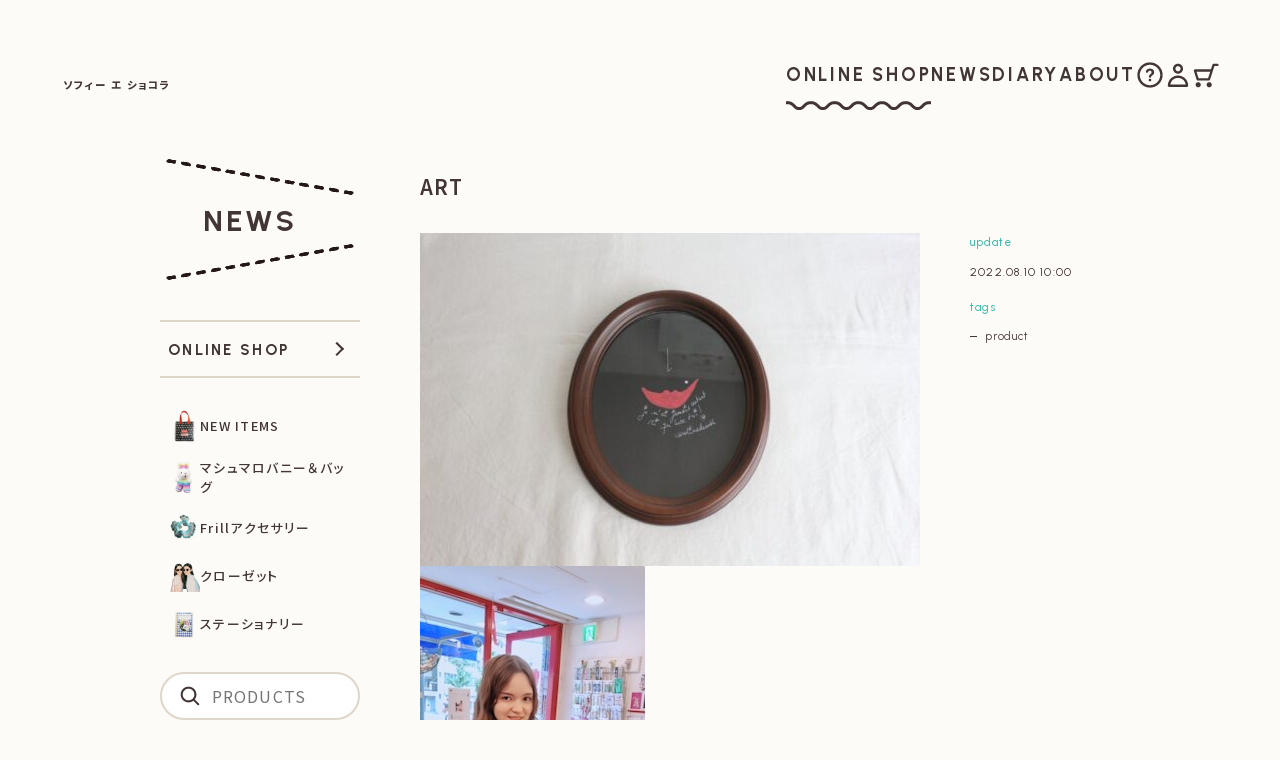

--- FILE ---
content_type: text/html; charset=UTF-8
request_url: https://sophieetchocolat.jp/37409
body_size: 7140
content:
<!DOCTYPE html>
<html lang="ja">
<head>
<meta charset="UTF-8">

<title>ART - Sophie et Chocolat ソフィー エ ショコラ</title>

<meta name="author" content="sophie et chocolat ソフィー エ ショコラ">
<meta name="keywords" content="ヴィンテージ,雑貨,Paris,パリ,ソフィー,ショコラ,カーリーコレクション,ドット,可愛い,girl">
<meta name="description" content="ART - ソフィー エ ショコラ Sophie et Chocolatでは、フレンチガールズヴィンテージをテーマに、水玉模様、キラキラ素材の洋服、vintage雑貨、PARISの蚤の市で見つけた宝物のような商品を紹介しています。">
<meta name="viewport" content="width=device-width, initial-scale=1">

<link rel="preconnect" href="https://fonts.googleapis.com">
<link rel="preconnect" href="https://fonts.gstatic.com" crossorigin>
<link href="https://fonts.googleapis.com/css2?family=Noto+Sans+JP:wght@100..900&family=Urbanist:wght@100..900&display=swap" rel="stylesheet">

<link href="https://sophieetchocolat.jp/wp-content/themes/sc/css/colorbox-1.6.4.css" rel="stylesheet">
<link href="https://sophieetchocolat.jp/wp-content/themes/sc/css/swiper-bundle-11.1.10.css" rel="stylesheet">
<link href="https://sophieetchocolat.jp/wp-content/themes/sc/css/style-3.0.1.css" rel="stylesheet">

<link rel="alternate" type="application/atom+xml" title="Sophie et Chocolat ソフィー エ ショコラ Atom Feed" href="https://feeds.feedburner.com/sophieetchocolat">
<link rel="alternate" type="application/rss+xml" title="Sophie et Chocolat ソフィー エ ショコラ RSS Feed" href="https://feeds.feedburner.com/sophieetchocolat">

<link rel="apple-touch-icon" sizes="180x180" href="/apple-touch-icon.png">

<meta name='robots' content='max-image-preview:large' />
<link rel='stylesheet' id='wp-block-library-css' href='https://sophieetchocolat.jp/wp-includes/css/dist/block-library/style.min.css?ver=6.6.4' type='text/css' media='all' />
<style id='classic-theme-styles-inline-css' type='text/css'>
/*! This file is auto-generated */
.wp-block-button__link{color:#fff;background-color:#32373c;border-radius:9999px;box-shadow:none;text-decoration:none;padding:calc(.667em + 2px) calc(1.333em + 2px);font-size:1.125em}.wp-block-file__button{background:#32373c;color:#fff;text-decoration:none}
</style>
<style id='global-styles-inline-css' type='text/css'>
:root{--wp--preset--aspect-ratio--square: 1;--wp--preset--aspect-ratio--4-3: 4/3;--wp--preset--aspect-ratio--3-4: 3/4;--wp--preset--aspect-ratio--3-2: 3/2;--wp--preset--aspect-ratio--2-3: 2/3;--wp--preset--aspect-ratio--16-9: 16/9;--wp--preset--aspect-ratio--9-16: 9/16;--wp--preset--color--black: #000000;--wp--preset--color--cyan-bluish-gray: #abb8c3;--wp--preset--color--white: #ffffff;--wp--preset--color--pale-pink: #f78da7;--wp--preset--color--vivid-red: #cf2e2e;--wp--preset--color--luminous-vivid-orange: #ff6900;--wp--preset--color--luminous-vivid-amber: #fcb900;--wp--preset--color--light-green-cyan: #7bdcb5;--wp--preset--color--vivid-green-cyan: #00d084;--wp--preset--color--pale-cyan-blue: #8ed1fc;--wp--preset--color--vivid-cyan-blue: #0693e3;--wp--preset--color--vivid-purple: #9b51e0;--wp--preset--gradient--vivid-cyan-blue-to-vivid-purple: linear-gradient(135deg,rgba(6,147,227,1) 0%,rgb(155,81,224) 100%);--wp--preset--gradient--light-green-cyan-to-vivid-green-cyan: linear-gradient(135deg,rgb(122,220,180) 0%,rgb(0,208,130) 100%);--wp--preset--gradient--luminous-vivid-amber-to-luminous-vivid-orange: linear-gradient(135deg,rgba(252,185,0,1) 0%,rgba(255,105,0,1) 100%);--wp--preset--gradient--luminous-vivid-orange-to-vivid-red: linear-gradient(135deg,rgba(255,105,0,1) 0%,rgb(207,46,46) 100%);--wp--preset--gradient--very-light-gray-to-cyan-bluish-gray: linear-gradient(135deg,rgb(238,238,238) 0%,rgb(169,184,195) 100%);--wp--preset--gradient--cool-to-warm-spectrum: linear-gradient(135deg,rgb(74,234,220) 0%,rgb(151,120,209) 20%,rgb(207,42,186) 40%,rgb(238,44,130) 60%,rgb(251,105,98) 80%,rgb(254,248,76) 100%);--wp--preset--gradient--blush-light-purple: linear-gradient(135deg,rgb(255,206,236) 0%,rgb(152,150,240) 100%);--wp--preset--gradient--blush-bordeaux: linear-gradient(135deg,rgb(254,205,165) 0%,rgb(254,45,45) 50%,rgb(107,0,62) 100%);--wp--preset--gradient--luminous-dusk: linear-gradient(135deg,rgb(255,203,112) 0%,rgb(199,81,192) 50%,rgb(65,88,208) 100%);--wp--preset--gradient--pale-ocean: linear-gradient(135deg,rgb(255,245,203) 0%,rgb(182,227,212) 50%,rgb(51,167,181) 100%);--wp--preset--gradient--electric-grass: linear-gradient(135deg,rgb(202,248,128) 0%,rgb(113,206,126) 100%);--wp--preset--gradient--midnight: linear-gradient(135deg,rgb(2,3,129) 0%,rgb(40,116,252) 100%);--wp--preset--font-size--small: 13px;--wp--preset--font-size--medium: 20px;--wp--preset--font-size--large: 36px;--wp--preset--font-size--x-large: 42px;--wp--preset--spacing--20: 0.44rem;--wp--preset--spacing--30: 0.67rem;--wp--preset--spacing--40: 1rem;--wp--preset--spacing--50: 1.5rem;--wp--preset--spacing--60: 2.25rem;--wp--preset--spacing--70: 3.38rem;--wp--preset--spacing--80: 5.06rem;--wp--preset--shadow--natural: 6px 6px 9px rgba(0, 0, 0, 0.2);--wp--preset--shadow--deep: 12px 12px 50px rgba(0, 0, 0, 0.4);--wp--preset--shadow--sharp: 6px 6px 0px rgba(0, 0, 0, 0.2);--wp--preset--shadow--outlined: 6px 6px 0px -3px rgba(255, 255, 255, 1), 6px 6px rgba(0, 0, 0, 1);--wp--preset--shadow--crisp: 6px 6px 0px rgba(0, 0, 0, 1);}:where(.is-layout-flex){gap: 0.5em;}:where(.is-layout-grid){gap: 0.5em;}body .is-layout-flex{display: flex;}.is-layout-flex{flex-wrap: wrap;align-items: center;}.is-layout-flex > :is(*, div){margin: 0;}body .is-layout-grid{display: grid;}.is-layout-grid > :is(*, div){margin: 0;}:where(.wp-block-columns.is-layout-flex){gap: 2em;}:where(.wp-block-columns.is-layout-grid){gap: 2em;}:where(.wp-block-post-template.is-layout-flex){gap: 1.25em;}:where(.wp-block-post-template.is-layout-grid){gap: 1.25em;}.has-black-color{color: var(--wp--preset--color--black) !important;}.has-cyan-bluish-gray-color{color: var(--wp--preset--color--cyan-bluish-gray) !important;}.has-white-color{color: var(--wp--preset--color--white) !important;}.has-pale-pink-color{color: var(--wp--preset--color--pale-pink) !important;}.has-vivid-red-color{color: var(--wp--preset--color--vivid-red) !important;}.has-luminous-vivid-orange-color{color: var(--wp--preset--color--luminous-vivid-orange) !important;}.has-luminous-vivid-amber-color{color: var(--wp--preset--color--luminous-vivid-amber) !important;}.has-light-green-cyan-color{color: var(--wp--preset--color--light-green-cyan) !important;}.has-vivid-green-cyan-color{color: var(--wp--preset--color--vivid-green-cyan) !important;}.has-pale-cyan-blue-color{color: var(--wp--preset--color--pale-cyan-blue) !important;}.has-vivid-cyan-blue-color{color: var(--wp--preset--color--vivid-cyan-blue) !important;}.has-vivid-purple-color{color: var(--wp--preset--color--vivid-purple) !important;}.has-black-background-color{background-color: var(--wp--preset--color--black) !important;}.has-cyan-bluish-gray-background-color{background-color: var(--wp--preset--color--cyan-bluish-gray) !important;}.has-white-background-color{background-color: var(--wp--preset--color--white) !important;}.has-pale-pink-background-color{background-color: var(--wp--preset--color--pale-pink) !important;}.has-vivid-red-background-color{background-color: var(--wp--preset--color--vivid-red) !important;}.has-luminous-vivid-orange-background-color{background-color: var(--wp--preset--color--luminous-vivid-orange) !important;}.has-luminous-vivid-amber-background-color{background-color: var(--wp--preset--color--luminous-vivid-amber) !important;}.has-light-green-cyan-background-color{background-color: var(--wp--preset--color--light-green-cyan) !important;}.has-vivid-green-cyan-background-color{background-color: var(--wp--preset--color--vivid-green-cyan) !important;}.has-pale-cyan-blue-background-color{background-color: var(--wp--preset--color--pale-cyan-blue) !important;}.has-vivid-cyan-blue-background-color{background-color: var(--wp--preset--color--vivid-cyan-blue) !important;}.has-vivid-purple-background-color{background-color: var(--wp--preset--color--vivid-purple) !important;}.has-black-border-color{border-color: var(--wp--preset--color--black) !important;}.has-cyan-bluish-gray-border-color{border-color: var(--wp--preset--color--cyan-bluish-gray) !important;}.has-white-border-color{border-color: var(--wp--preset--color--white) !important;}.has-pale-pink-border-color{border-color: var(--wp--preset--color--pale-pink) !important;}.has-vivid-red-border-color{border-color: var(--wp--preset--color--vivid-red) !important;}.has-luminous-vivid-orange-border-color{border-color: var(--wp--preset--color--luminous-vivid-orange) !important;}.has-luminous-vivid-amber-border-color{border-color: var(--wp--preset--color--luminous-vivid-amber) !important;}.has-light-green-cyan-border-color{border-color: var(--wp--preset--color--light-green-cyan) !important;}.has-vivid-green-cyan-border-color{border-color: var(--wp--preset--color--vivid-green-cyan) !important;}.has-pale-cyan-blue-border-color{border-color: var(--wp--preset--color--pale-cyan-blue) !important;}.has-vivid-cyan-blue-border-color{border-color: var(--wp--preset--color--vivid-cyan-blue) !important;}.has-vivid-purple-border-color{border-color: var(--wp--preset--color--vivid-purple) !important;}.has-vivid-cyan-blue-to-vivid-purple-gradient-background{background: var(--wp--preset--gradient--vivid-cyan-blue-to-vivid-purple) !important;}.has-light-green-cyan-to-vivid-green-cyan-gradient-background{background: var(--wp--preset--gradient--light-green-cyan-to-vivid-green-cyan) !important;}.has-luminous-vivid-amber-to-luminous-vivid-orange-gradient-background{background: var(--wp--preset--gradient--luminous-vivid-amber-to-luminous-vivid-orange) !important;}.has-luminous-vivid-orange-to-vivid-red-gradient-background{background: var(--wp--preset--gradient--luminous-vivid-orange-to-vivid-red) !important;}.has-very-light-gray-to-cyan-bluish-gray-gradient-background{background: var(--wp--preset--gradient--very-light-gray-to-cyan-bluish-gray) !important;}.has-cool-to-warm-spectrum-gradient-background{background: var(--wp--preset--gradient--cool-to-warm-spectrum) !important;}.has-blush-light-purple-gradient-background{background: var(--wp--preset--gradient--blush-light-purple) !important;}.has-blush-bordeaux-gradient-background{background: var(--wp--preset--gradient--blush-bordeaux) !important;}.has-luminous-dusk-gradient-background{background: var(--wp--preset--gradient--luminous-dusk) !important;}.has-pale-ocean-gradient-background{background: var(--wp--preset--gradient--pale-ocean) !important;}.has-electric-grass-gradient-background{background: var(--wp--preset--gradient--electric-grass) !important;}.has-midnight-gradient-background{background: var(--wp--preset--gradient--midnight) !important;}.has-small-font-size{font-size: var(--wp--preset--font-size--small) !important;}.has-medium-font-size{font-size: var(--wp--preset--font-size--medium) !important;}.has-large-font-size{font-size: var(--wp--preset--font-size--large) !important;}.has-x-large-font-size{font-size: var(--wp--preset--font-size--x-large) !important;}
:where(.wp-block-post-template.is-layout-flex){gap: 1.25em;}:where(.wp-block-post-template.is-layout-grid){gap: 1.25em;}
:where(.wp-block-columns.is-layout-flex){gap: 2em;}:where(.wp-block-columns.is-layout-grid){gap: 2em;}
:root :where(.wp-block-pullquote){font-size: 1.5em;line-height: 1.6;}
</style>
<link rel="https://api.w.org/" href="https://sophieetchocolat.jp/wp-json/" /><link rel="alternate" title="JSON" type="application/json" href="https://sophieetchocolat.jp/wp-json/wp/v2/posts/37409" /><link rel="canonical" href="https://sophieetchocolat.jp/37409" />
<link rel='shortlink' href='https://sophieetchocolat.jp/?p=37409' />
<link rel="alternate" title="oEmbed (JSON)" type="application/json+oembed" href="https://sophieetchocolat.jp/wp-json/oembed/1.0/embed?url=https%3A%2F%2Fsophieetchocolat.jp%2F37409" />
<link rel="alternate" title="oEmbed (XML)" type="text/xml+oembed" href="https://sophieetchocolat.jp/wp-json/oembed/1.0/embed?url=https%3A%2F%2Fsophieetchocolat.jp%2F37409&#038;format=xml" />
</head>

<body id="news">

<header id="global-header" class="global-header">
	<div class="global-header__container">

		<div class="global-header__branding">
						<div>
				<a href="https://sophieetchocolat.jp/">
					<span class="branding-logo">
						<span class="visually-hidden">SOPHIE ET CHOCOLAT</span>
						<span class="img-logo"></span>
						<span class="img-logo-row"></span>
					</span>
					<span class="branding-text">
						<span class="branding-name-ja">ソフィー エ ショコラ</span>
						<span class="visually-hidden">|</span>
						<span class="branding-catchcopy">
							<span class="line">VINTAGE</span>
							<span class="line">DE FILLE</span>
							<span class="line">FRANÇAISE</span>
						</span>
					</span>
					<span class="visually-hidden">|</span>
					<span class="branding-home">HOME</span>
				</a>
			</div>
		</div>

		<nav class="global-nav-pc">
			<div class="global-nav-pc__container">

				<ul class="global-nav-pc__menu">
					<li class="onlineshop">
						<a href="https://shop.sophieetchocolat.jp/">
							<span class="menu-label">ONLINE SHOP</span>
							<span class="onlineshop-wave"></span>
            	<span class="visually-hidden">オンラインショップ</span>
						</a>
					</li>
					<li class="news">
						<a href="https://sophieetchocolat.jp/news">
							<span class="menu-label">NEWS</span>
            	<span class="visually-hidden">お知らせ</span>
						</a>
					</li>
					<li class="diary">
						<a href="https://sophieetchocolat.jp/diary">
							<span class="menu-label">DIARY</span>
	            <span class="visually-hidden">日記</span>
						</a>
					</li>
					<li class="about">
						<a href="https://sophieetchocolat.jp/about">
							<span class="menu-label">ABOUT</span>
            	<span class="visually-hidden">私たちについて</span>
						</a>
					</li>
				</ul>

				<ul class="global-nav-pc__icon">
					<li class="howtoorder">
						<a href="https://shop.sophieetchocolat.jp/?mode=sk">
							<span class="menu-pict img-icon-howto"></span>
							<span class="menu-label visually-hidden">ご購入方法</span>
						</a>
					</li>
					<li class="myaccount">
						<a href="https://shop.sophieetchocolat.jp/?mode=myaccount">
							<span class="menu-pict img-icon-acc"></span>
							<span class="menu-label visually-hidden">マイアカウント</span>
						</a>
					</li>
					<li class="viewcart">
						<a href="https://sophiechocolat.shop-pro.jp/cart/?shop_id=PA01118437&shop_domain=shop.sophieetchocolat.jp">
							<span class="menu-pict img-icon-cart"></span>
							<span class="menu-label visually-hidden">カートを見る</span>
						</a>
					</li>
				</ul>

			</div>
		</nav>

		<button id="menu-toggle" class="menu-toggle" aria-expanded="false" aria-controls="global-nav">
			<span class="menu-hamburger" aria-hidden="true"></span>
			<span class="menu-toggle__desc">MENU</span>
		</button>

		<div class="menu-icon">
			<a href="https://sophiechocolat.shop-pro.jp/cart/?shop_id=PA01118437&shop_domain=shop.sophieetchocolat.jp">
				<span class="menu-icon__pict img-icon-cart"></span>
      	<span class="menu-label visually-hidden">カートを見る</span>
			</a>
		</div>

	</div>

	<nav id="global-nav" class="global-nav">
		<div class="global-nav__container">

			<div class="global-nav__header">

				<div class="global-header__branding">
					<a href="https://sophieetchocolat.jp/">
						<span class="branding-logo">
							<span class="img-logo"></span>
						</span>
						<span class="branding-home"><span class="branding-home-arr"></span> HOME</span>
					</a>
				</div>

				<div class="menu-icon">
					<a href="https://sophiechocolat.shop-pro.jp/cart/?shop_id=PA01118437&shop_domain=shop.sophieetchocolat.jp">
						<span class="menu-icon__pict img-icon-cart"></span>
					</a>
				</div>

			</div>

			<div id="global-nav-main">

				<div class="global-nav__shop">
					<a href="https://shop.sophieetchocolat.jp/">
						<span class="global-nav__shop-ttl">ONLINE SHOP</span>
					</a>
				</div>

				<div id="global-nav-cat-menu" class="global-nav__cat-menu">
					<ul class="category">
<li><a href="https://shop.sophieetchocolat.jp/?mode=cate&amp;cbid=2977866&amp;csid=0"><span class="thumb"><img src="https://img07.shop-pro.jp/PA01118/437/category/2977866_0.jpg?cmsp_timestamp=20260115141343" alt="" width="32" height="32"></span><span class="title">NEW ITEMS</span></a></li><li><a href="https://shop.sophieetchocolat.jp/?mode=cate&amp;cbid=2973968&amp;csid=0"><span class="thumb"><img src="https://img07.shop-pro.jp/PA01118/437/category/2973968_0.jpg?cmsp_timestamp=20260115092931" alt="" width="32" height="32"></span><span class="title">マシュマロバニー＆バッグ</span></a></li><li><a href="https://shop.sophieetchocolat.jp/?mode=cate&amp;cbid=2976758&amp;csid=0"><span class="thumb"><img src="https://img07.shop-pro.jp/PA01118/437/category/2976758_0.jpg?cmsp_timestamp=20260116205357" alt="" width="32" height="32"></span><span class="title">Frillアクセサリー</span></a></li><li><a href="https://shop.sophieetchocolat.jp/?mode=cate&amp;cbid=2948048&amp;csid=0"><span class="thumb"><img src="https://img07.shop-pro.jp/PA01118/437/category/2948048_0.jpg?cmsp_timestamp=20251226144255" alt="" width="32" height="32"></span><span class="title">クローゼット</span></a></li><li><a href="https://shop.sophieetchocolat.jp/?mode=cate&amp;cbid=2714766&amp;csid=0"><span class="thumb"><img src="https://img07.shop-pro.jp/PA01118/437/category/2714766_0.jpg?cmsp_timestamp=20251217160639" alt="" width="32" height="32"></span><span class="title">ステーショナリー</span></a></li></ul>
				</div>

				<div class="global-nav__form">
					<form method="get" action="https://shop.sophieetchocolat.jp/" class="search" accept-charset="EUC-JP">
						<div class="search-wrapper">
							<input type="text" placeholder="PRODUCTS" value="" name="keyword">
						</div>
						<input type="hidden" name="cid" value="">
						<input type="hidden" name="mode" value="srh">
					</form>
				</div>

				<ul class="global-nav__icon">
					<li class="howtoorder">
						<a href="https://shop.sophieetchocolat.jp/?mode=sk">
							<span class="menu-pict img-icon-howto"></span>
							<span class="menu-label">ご購入方法</span>
						</a>
					</li>
					<li class="myaccount">
						<a href="https://shop.sophieetchocolat.jp/?mode=myaccount">
							<span class="menu-pict img-icon-acc"></span>
							<span class="menu-label">マイアカウント</span>
						</a>
					</li>
					<li class="viewcart">
						<a href="https://sophiechocolat.shop-pro.jp/cart/?shop_id=PA01118437&shop_domain=shop.sophieetchocolat.jp">
							<span class="menu-pict img-icon-cart"></span>
							<span class="menu-label">カートを見る</span>
						</a>
					</li>
				</ul>

				<ul class="global-nav__menu">
					<li class="news">
						<a href="https://sophieetchocolat.jp/qa">
							<span class="menu-label">よくあるご質問</span>
						</a>
					</li>
					<li class="diary">
						<a href="https://sophiechocolat.shop-pro.jp/customer/newsletter/subscriptions/new">
							<span class="menu-label">メルマガ登録・解除</span>
						</a>
					</li>
					<li class="about">
						<a href="https://shop.sophieetchocolat.jp/?mode=privacy">
							<span class="menu-label">プライバシーポリシー</span>
						</a>
					</li>
				</ul>

				<hr class="global-nav__separate">

				<ul class="global-nav__menu global-nav__menu--content">
					<li class="news">
						<a href="https://sophieetchocolat.jp/news">
							<span class="menu-label">お知らせ</span>
						</a>
					</li>
					<li class="diary">
						<a href="https://sophieetchocolat.jp/diary">
							<span class="menu-label">日記</span>
						</a>
					</li>
					<li class="about">
						<a href="https://sophieetchocolat.jp/about">
							<span class="menu-label">私たちについて</span>
						</a>
					</li>
				</ul>

				<div class="global-nav__social">
					<a href="https://www.instagram.com/sophie_et_chocolat/" target="_blank" rel="noopener">
						<span class="global-nav__social-icon">
							<span class="menu-pict img-logo-ig"></span>
						</span>
						<span class="menu-label">INSTAGRAM</span>
					</a>
				</div>

			</div>

		</div>
	</nav>
</header>

<main class="outline">
    <div id="content" class="clear">

  <div class="page-heading is-post">
    <a href="https://sophieetchocolat.jp/news" class="page-heading__container">
      <span class="page-heading__text">NEWS</span>
    </a>
  </div>

<div id="main">

      
    <div class="article post">
      
      <h1>ART</h1>

      <div class="text">
        <p><a href="https://sophieetchocolat.jp/wp-content/uploads/2022/08/169705241.jpg"><img fetchpriority="high" decoding="async" src="https://sophieetchocolat.jp/wp-content/uploads/2022/08/169705241-500x333.jpg" alt="" title="169705241" width="500" height="333" class="alignnone size-large wp-image-37410" srcset="https://sophieetchocolat.jp/wp-content/uploads/2022/08/169705241-500x333.jpg 500w, https://sophieetchocolat.jp/wp-content/uploads/2022/08/169705241-250x167.jpg 250w, https://sophieetchocolat.jp/wp-content/uploads/2022/08/169705241-768x512.jpg 768w, https://sophieetchocolat.jp/wp-content/uploads/2022/08/169705241.jpg 800w" sizes="(max-width: 500px) 100vw, 500px" /></a><a href="https://sophieetchocolat.jp/wp-content/uploads/2022/08/IMG_2019.jpeg"><img decoding="async" src="https://sophieetchocolat.jp/wp-content/uploads/2022/08/IMG_2019.jpeg" alt="" title="IMG_2019" width="225" height="400" class="alignnone size-full wp-image-37411" srcset="https://sophieetchocolat.jp/wp-content/uploads/2022/08/IMG_2019.jpeg 225w, https://sophieetchocolat.jp/wp-content/uploads/2022/08/IMG_2019-141x250.jpeg 141w" sizes="(max-width: 225px) 100vw, 225px" /></a><br />
ビンテージのフレームに入った、スイス在住フランス人アーティスト、カロリンさんの作品。</p>
<p>フランス語 で &#8220;こんなに沢山笑ったのはあなたとだけ&#8221;とのメッセージが。</p>
<p>彼女はミュージシャン、イラストレーター、ナチュラルで自由なマインドの持ち主なのだそう♪<br />
お部屋に飾っておくだけで幸せな気持ちになれそうなアート作品です!</p>
<p><a href="http://shop.sophieetchocolat.jp/?pid=169705241">こちらからチェックしてくださいね!</a></p>
      </div>

      <div class="meta">
        <h3>update</h3>
        <p class="en">2022.08.10 10:00</p>
        
        <h3>tags</h3><ul class="en"><li><a href="https://sophieetchocolat.jp/tag/product" rel="tag">product</a></li></ul>      </div>

    </div>
    
    
      
    <div class="nav nav-page">
      <p class="next">
        <a href="https://sophieetchocolat.jp/37401" rel="prev"><img src="https://sophieetchocolat.jp/wp-content/themes/sc/images/b_next.gif" alt="Next" width="56" height="14" /></a>      </p>
      <p class="prev">
        <a href="https://sophieetchocolat.jp/37415" rel="next"><img src="https://sophieetchocolat.jp/wp-content/themes/sc/images/b_prev.gif" alt="Prev" width="56" height="14" /></a>      </p>
    </div>

    <dl class="article-footer">
	<dt>TAGS</dt>
	<dd>
		<ul class='wp-tag-cloud' role='list'>
	<li><a href="https://sophieetchocolat.jp/tag/product" class="tag-cloud-link tag-link-93 tag-link-position-1" style="font-size: 100%;">product</a></li>
	<li><a href="https://sophieetchocolat.jp/tag/fun" class="tag-cloud-link tag-link-51 tag-link-position-2" style="font-size: 100%;">fun</a></li>
	<li><a href="https://sophieetchocolat.jp/tag/music" class="tag-cloud-link tag-link-80 tag-link-position-3" style="font-size: 100%;">music</a></li>
	<li><a href="https://sophieetchocolat.jp/tag/shop" class="tag-cloud-link tag-link-100 tag-link-position-4" style="font-size: 100%;">shop</a></li>
	<li><a href="https://sophieetchocolat.jp/tag/atelier" class="tag-cloud-link tag-link-9 tag-link-position-5" style="font-size: 100%;">atelier</a></li>
	<li><a href="https://sophieetchocolat.jp/tag/vintage" class="tag-cloud-link tag-link-129 tag-link-position-6" style="font-size: 100%;">vintage</a></li>
	<li><a href="https://sophieetchocolat.jp/tag/sweets" class="tag-cloud-link tag-link-112 tag-link-position-7" style="font-size: 100%;">sweets</a></li>
	<li><a href="https://sophieetchocolat.jp/tag/art" class="tag-cloud-link tag-link-8 tag-link-position-8" style="font-size: 100%;">art</a></li>
	<li><a href="https://sophieetchocolat.jp/tag/popupshop" class="tag-cloud-link tag-link-90 tag-link-position-9" style="font-size: 100%;">POPUPSHOP</a></li>
	<li><a href="https://sophieetchocolat.jp/tag/movie" class="tag-cloud-link tag-link-78 tag-link-position-10" style="font-size: 100%;">movie</a></li>
	<li><a href="https://sophieetchocolat.jp/tag/information" class="tag-cloud-link tag-link-63 tag-link-position-11" style="font-size: 100%;">Information</a></li>
	<li><a href="https://sophieetchocolat.jp/tag/isetangirl" class="tag-cloud-link tag-link-66 tag-link-position-12" style="font-size: 100%;">isetangirl</a></li>
	<li><a href="https://sophieetchocolat.jp/tag/fashion" class="tag-cloud-link tag-link-45 tag-link-position-13" style="font-size: 100%;">fashion</a></li>
	<li><a href="https://sophieetchocolat.jp/tag/flower" class="tag-cloud-link tag-link-47 tag-link-position-14" style="font-size: 100%;">flower</a></li>
	<li><a href="https://sophieetchocolat.jp/tag/xmas" class="tag-cloud-link tag-link-135 tag-link-position-15" style="font-size: 100%;">xmas</a></li>
	<li><a href="https://sophieetchocolat.jp/tag/favorite" class="tag-cloud-link tag-link-46 tag-link-position-16" style="font-size: 100%;">favorite</a></li>
	<li><a href="https://sophieetchocolat.jp/tag/food" class="tag-cloud-link tag-link-48 tag-link-position-17" style="font-size: 100%;">food</a></li>
	<li><a href="https://sophieetchocolat.jp/tag/bunny" class="tag-cloud-link tag-link-18 tag-link-position-18" style="font-size: 100%;">bunny</a></li>
	<li><a href="https://sophieetchocolat.jp/tag/isetan" class="tag-cloud-link tag-link-65 tag-link-position-19" style="font-size: 100%;">isetan</a></li>
	<li><a href="https://sophieetchocolat.jp/tag/thecorner" class="tag-cloud-link tag-link-119 tag-link-position-20" style="font-size: 100%;">thecorner</a></li>
</ul>
	</dd>
	<dt>SEARCH</dt>
	<dd>
		<form method="get" action="https://sophieetchocolat.jp/">
			<div class="search-wrapper"><input type="text" placeholder="NEWS、DIARYから検索" name="s" value=""></div>
		</form>
	</dd>
</dl>

  

</div>

<div class="nav" id="sidebar">

	<nav id="global-side-nav" class="global-side-nav"></nav>

</div>
  </div>
</main><!-- /.outline -->


<footer class="global-footer">

  <div class="global-footer__container">

    <div class="global-footer__menu">

      <div class="global-footer__logo">
        <a href="https://sophieetchocolat.jp/">
          <span class="visually-hidden">SOPHIE ET CHOCOLAT</span>
          <span class="img-logo"></span>
        </a>
      </div>

      <nav class="global-footer__nav">
        <div class="global-footer__unit">

          <ul class="global-footer__list">
            <li class="shopping">
              <a href="https://shop.sophieetchocolat.jp/">ONLINE SHOP</a>
            </li>
            <li class="howtoorder">
              <a href="https://shop.sophieetchocolat.jp/?mode=sk">HOW TO ORDER</a>
            </li>
            <li class="myaccount">
              <a href="https://shop.sophieetchocolat.jp/?mode=myaccount">MY ACCOUNT</a>
            </li>
            <li class="viewcart">
              <a href="https://sophiechocolat.shop-pro.jp/cart/?shop_id=PA01118437&shop_domain=shop.sophieetchocolat.jp">VIEW CART</a>
            </li>
            <li class="menu-sub">
              <a href="https://sophieetchocolat.jp/qa">Q&amp;A</a>
            </li>
            <li class="menu-sub">
              <a href="https://sophiechocolat.shop-pro.jp/customer/newsletter/subscriptions/new">MAIL MAGAZINE</a>
            </li>
            <li class="menu-sub">
              <a href="https://shop.sophieetchocolat.jp/?mode=privacy">PRIVACY POLICY</a>
            </li>
          </ul>
        </div>

        <div class="global-footer__unit">

          <ul class="global-footer__list">
            <li class="news">
              <a href="https://sophieetchocolat.jp/news">NEWS</a>
            </li>
            <li class="diary">
              <a href="https://sophieetchocolat.jp/diary">DIARY</a>
            </li>
            <li class="about">
              <a href="https://sophieetchocolat.jp/about">ABOUT</a>
            </li>
          </ul>

          <ul class="global-footer__list">
            <li class="menu-sub">
              <a href="https://www.instagram.com/sophie_et_chocolat/" target="_blank" rel="noopener">
                <span class="icon-text">
                  <span class="icon-text__icon img-logo-ig"></span>
                  <span class="icon-text__text">INSTAGRAM</span>
                </span>
              </a>
            </li>
          </ul>

          <p class="global-footer__copyright">
            &copy; SOPHIE ET CHOCOLAT
          </p>
        </div>
      </nav>

    </div>

    <div class="global-footer__pageup">
      <a href="#" id="pageup">
        <span class="icon-pageup">UP</span>
      </a>
    </div>

  </div>
</footer>

<div id="ig-alert" class="ig-alert">
<b class="text-pink">購入をお考えの方へ</b> この画面はInstagram内のブラウザのため、クレジット決済が正常にできない場合があります。画面右上の「…」ボタンから外部ブラウザで開き購入してください。
</div>
<style>.ig-alert { display: none; position: sticky; z-index: 10000; right: 20px; bottom: 20px; left: 20px; width: calc(100% - 40px); box-sizing: border-box; padding: 15px 20px; background-color: #fff; background-color: #FDFBF7; border: 2px #F74992 solid; border-radius: 5px; font-size: 11px; line-height: 1.8; font-feature-settings: "palt"; letter-spacing: .03em; } .ig-alert.is-active { display: block; }</style>

<script src="https://sophieetchocolat.jp/wp-content/themes/sc/js/jquery-3.7.1.min.js" defer></script>
<script src="https://sophieetchocolat.jp/wp-content/themes/sc/js/jquery.colorbox-1.6.4.js" defer></script>
<script src="https://sophieetchocolat.jp/wp-content/themes/sc/js/imagesloaded.pkgd.min.js" defer></script>
<script src="https://sophieetchocolat.jp/wp-content/themes/sc/js/swiper-bundle-11.1.10.js" defer></script>
<script src="https://sophieetchocolat.jp/wp-content/themes/sc/js/my-3.0.js" defer></script>


</body>
</html>
